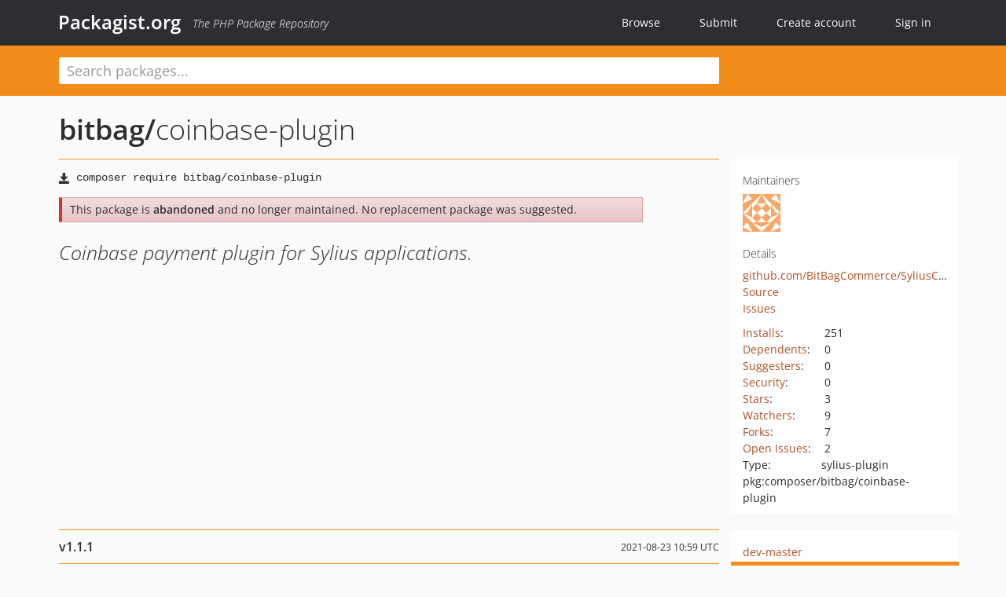

--- FILE ---
content_type: text/html; charset=UTF-8
request_url: https://packagist.org/packages/bitbag/coinbase-plugin
body_size: 9839
content:
<!DOCTYPE html>
<html>
    <head>
        <meta charset="UTF-8" />

        <title>bitbag/coinbase-plugin - Packagist.org</title>
        <meta name="description" content="Coinbase payment plugin for Sylius applications." />
        <meta name="author" content="Jordi Boggiano" />
            <link rel="canonical" href="https://packagist.org/packages/bitbag/coinbase-plugin" />

        <meta name="viewport" content="width=device-width, initial-scale=1.0" />

        <link rel="shortcut icon" href="/favicon.ico?v=1767529556" />

        <link rel="stylesheet" href="/build/app.css?v=1767529556" />
        
            <link rel="alternate" type="application/rss+xml" title="New Releases - bitbag/coinbase-plugin" href="https://packagist.org/feeds/package.bitbag/coinbase-plugin.rss" />
    <link rel="alternate" type="application/rss+xml" title="New Releases - bitbag" href="https://packagist.org/feeds/vendor.bitbag.rss" />
            <link rel="alternate" type="application/rss+xml" title="Newly Submitted Packages - Packagist.org" href="https://packagist.org/feeds/packages.rss" />
        <link rel="alternate" type="application/rss+xml" title="New Releases - Packagist.org" href="https://packagist.org/feeds/releases.rss" />
        

        <link rel="search" type="application/opensearchdescription+xml" href="/search.osd?v=1767529556" title="Packagist.org" />

        <script nonce="y+uMeZZGHPGniD7l1hVbpg==">
            var onloadRecaptchaCallback = function() {
                document.querySelectorAll('.recaptcha-protected').forEach((el) => {
                    el.closest('form').querySelectorAll('button, input[type="submit"]').forEach((submit) => {
                        grecaptcha.render(submit, {
                            'sitekey' : '6LfKiPoUAAAAAGlKWkhEEx7X8muIVYy6oA0GNdX0',
                            'callback' : function (token) {
                                submit.form.submit();
                            }
                        });
                    })
                });
            };
        </script>
        
            <link rel="stylesheet" href="/css/github/markdown.css?v=1767529556">
        </head>
    <body>
    <section class="wrap">
        <header class="navbar-wrapper navbar-fixed-top">
                        <nav class="container">
                <div class="navbar" role="navigation">
                    <div class="navbar-header">
                        <button type="button" class="navbar-toggle" data-toggle="collapse" data-target=".navbar-collapse">
                            <span class="sr-only">Toggle navigation</span>
                            <span class="icon-bar"></span>
                            <span class="icon-bar"></span>
                            <span class="icon-bar"></span>
                        </button>
                        <h1 class="navbar-brand"><a href="/">Packagist.org</a> <em class="hidden-sm hidden-xs">The PHP Package Repository</em></h1>
                    </div>

                    <div class="collapse navbar-collapse">
                        <ul class="nav navbar-nav">
                            <li>
                                <a href="/explore/">Browse</a>
                            </li>
                            <li>
                                <a href="/packages/submit">Submit</a>
                            </li>                            <li>
                                <a href="/register/">Create account</a>
                            </li>
                            <li class="nav-user">
                                <section class="nav-user-signin">
                                    <a href="/login/">Sign in</a>

                                    <section class="signin-box">
                                        <form action="/login/" method="POST" id="nav_login">
                                            <div class="input-group">
                                                <input class="form-control" type="text" id="_username" name="_username" placeholder="Username / Email">
                                                <span class="input-group-addon"><span class="icon-user"></span></span>
                                            </div>
                                            <div class="input-group">
                                                <input class="form-control" type="password" id="_password" name="_password" placeholder="Password">
                                                <span class="input-group-addon"><span class="icon-lock"></span></span>
                                            </div>

                                            <div class="checkbox">
                                                <label for="_remember_me">
                                                    <input type="checkbox" id="_remember_me" name="_remember_me" value="on" checked="checked" /> Remember me
                                                </label>
                                            </div>
                                            <div class="signin-box-buttons">
                                                <a href="/login/github" class="pull-right btn btn-primary btn-github"><span class="icon-github"></span>Use Github</a>
                                                <button type="submit" class="btn btn-success" id="_submit_mini" name="_submit">Log in</button>
                                            </div>
                                        </form>

                                        <div class="signin-box-register">
                                            <a href="/register/">No account yet? Create one now!</a>
                                        </div>
                                    </section>
                                </section>
                            </li>                        </ul>
                    </div>
                </div>
            </nav>
        </header>

        <section class="wrapper wrapper-search">
    <div class="container ">
        <form name="search_query" method="get" action="/search/" id="search-form" autocomplete="off">
            <div class="sortable row">
                <div class="col-xs-12 js-search-field-wrapper col-md-9">
                                                            <input type="search" id="search_query_query" name="query" required="required" autocomplete="off" placeholder="Search packages..." tabindex="1" class=" form-control" value="" />
                </div>
            </div>
        </form>    </div>
</section>


                
        
        <section class="wrapper">
            <section class="container content" role="main">
                                    <div id="search-container" class="hidden">
                        <div class="row">
                            <div class="search-list col-md-9"></div>

                            <div class="search-facets col-md-3">
                                <div class="search-facets-active-filters"></div>
                                <div class="search-facets-type"></div>
                                <div class="search-facets-tags"></div>
                            </div>
                        </div>

                        <div class="row">
                            <div class="col-md-9">
                                <div id="powered-by">
                                    Search by <a href="https://www.algolia.com/"><img src="/img/algolia-logo-light.svg?v=1767529556"></a>
                                </div>
                                <div id="pagination-container">
                                    <div class="pagination"></div>
                                </div>
                            </div>
                        </div>
                    </div>
                
                    <div class="row" id="view-package-page">
        <div class="col-xs-12 package">
            <div class="package-header">

                <div class="row">
                    <div class="col-md-9">
                        <h2 class="title">
                                                        <a href="/packages/bitbag/">bitbag<span class="hidden"> </span>/</a><span class="hidden"> </span>coinbase-plugin
                        </h2>
                    </div>
                </div>
            </div>

            <div class="row">
                <div class="col-md-8">
                    <p class="requireme"><i class="glyphicon glyphicon-save"></i> <input type="text" readonly="readonly" value="composer require bitbag/coinbase-plugin" /></p>

                    
                                            <div class="alert alert-danger">
                            This package is <strong>abandoned</strong> and no longer maintained.
                                                            No replacement package was suggested.
                                                                                    </div>
                                        
                    
                    <p class="description">Coinbase payment plugin for Sylius applications.</p>

                                                        </div>

                <div class="col-md-offset-1 col-md-3">
                    <div class="row package-aside">
                        <div class="details col-xs-12 col-sm-6 col-md-12">
                            <h5>Maintainers</h5>
                            <p class="maintainers">
                                <a href="/users/bitbag/"><img width="48" height="48" title="bitbag" src="https://www.gravatar.com/avatar/8912b0a139a8d07d2dc444413bac6d8a47b540848d32564a0fc7e30eadd56de2?s=48&amp;d=identicon" srcset="https://www.gravatar.com/avatar/8912b0a139a8d07d2dc444413bac6d8a47b540848d32564a0fc7e30eadd56de2?s=96&amp;d=identicon 2x"></a>
                                                            </p>

                            
                            <h5>Details</h5>
                                                        <p class="canonical">
                                <a href="https://github.com/BitBagCommerce/SyliusCoinbasePlugin" title="Canonical Repository URL">github.com/BitBagCommerce/SyliusCoinbasePlugin</a>
                            </p>

                                                                                        <p><a rel="nofollow noopener external noindex ugc" href="https://github.com/BitBagCommerce/SyliusCoinbasePlugin/tree/master">Source</a></p>
                                                                                        <p><a rel="nofollow noopener external noindex ugc" href="https://github.com/BitBagCommerce/SyliusCoinbasePlugin/issues">Issues</a></p>
                                                                                                                                                                                                                            </div>

                        
                        <div class="facts col-xs-12 col-sm-6 col-md-12">
                            <p>
                                <span>
                                    <a href="/packages/bitbag/coinbase-plugin/stats" rel="nofollow">Installs</a>:
                                </span>
                                251                            </p>
                                                            <p>
                                    <span>
                                        <a href="/packages/bitbag/coinbase-plugin/dependents?order_by=downloads" rel="nofollow">Dependents</a>:
                                    </span>
                                    0
                                </p>
                                                                                        <p>
                                    <span>
                                        <a href="/packages/bitbag/coinbase-plugin/suggesters" rel="nofollow">Suggesters</a>:
                                    </span>
                                    0
                                </p>
                                                                                        <p>
                                    <span>
                                        <a href="/packages/bitbag/coinbase-plugin/advisories" rel="nofollow">Security</a>:
                                    </span>
                                    0
                                </p>
                                                                                        <p>
                                    <span>
                                        <a href="https://github.com/BitBagCommerce/SyliusCoinbasePlugin/stargazers">Stars</a>:
                                    </span>
                                    3
                                </p>
                                                                                        <p>
                                    <span>
                                        <a href="https://github.com/BitBagCommerce/SyliusCoinbasePlugin/watchers">Watchers</a>:
                                    </span> 9
                                </p>
                                                                                        <p>
                                    <span>
                                        <a href="https://github.com/BitBagCommerce/SyliusCoinbasePlugin/forks">Forks</a>:
                                    </span>
                                    7
                                </p>
                                                                                        <p>
                                    <span>
                                        <a rel="nofollow noopener external noindex ugc" href="https://github.com/BitBagCommerce/SyliusCoinbasePlugin/issues">Open Issues</a>:
                                    </span>
                                    2
                                </p>
                                                                                                                    <p><span>Type:</span>sylius-plugin</p>
                                                                                    <p><span title="PURL / Package-URL">pkg:composer/bitbag/coinbase-plugin</span></p>
                        </div>
                    </div>
                </div>
            </div>

            
            
                            <div class="row versions-section">
                    <div class="version-details col-md-9">
                                                    <div class="title">
    <span class="version-number">v1.1.1</span>

    <span class="release-date">2021-08-23 10:59 UTC</span>
</div>

<div class="clearfix package-links">
            <div class="row">
                            <div class="clearfix visible-sm-block"></div>                <div class="clearfix visible-md-block visible-lg-block"></div>                <div class="requires col-sm-6 col-md-4 ">
                    <p class="link-type">Requires</p>
                                            <ul><li>php: ^7.3 || ^7.4</li><li><a href="/providers/ext-json">ext-json</a>: *</li><li><a href="/packages/coinbase/coinbase-commerce">coinbase/coinbase-commerce</a>: ^1.0</li><li><a href="/packages/sylius/sylius">sylius/sylius</a>: ~1.9.0 || ~1.10.0</li></ul>
                                    </div>
                                                            <div class="devRequires col-sm-6 col-md-4 ">
                    <p class="link-type">Requires (Dev)</p>
                                            <ul><li><a href="/packages/behat/behat">behat/behat</a>: ^3.6.1</li><li><a href="/packages/behat/mink-selenium2-driver">behat/mink-selenium2-driver</a>: ^1.4</li><li><a href="/packages/dmore/behat-chrome-extension">dmore/behat-chrome-extension</a>: ^1.3</li><li><a href="/packages/dmore/chrome-mink-driver">dmore/chrome-mink-driver</a>: ^2.7</li><li><a href="/packages/friends-of-behat/mink">friends-of-behat/mink</a>: ^1.8</li><li><a href="/packages/friends-of-behat/mink-browserkit-driver">friends-of-behat/mink-browserkit-driver</a>: ^1.4</li><li><a href="/packages/friends-of-behat/mink-debug-extension">friends-of-behat/mink-debug-extension</a>: ^2.0.0</li><li><a href="/packages/friends-of-behat/mink-extension">friends-of-behat/mink-extension</a>: ^2.4</li><li><a href="/packages/friends-of-behat/page-object-extension">friends-of-behat/page-object-extension</a>: ^0.3</li><li><a href="/packages/friends-of-behat/suite-settings-extension">friends-of-behat/suite-settings-extension</a>: ^1.0</li><li><a href="/packages/friends-of-behat/symfony-extension">friends-of-behat/symfony-extension</a>: ^2.1</li><li><a href="/packages/friends-of-behat/variadic-extension">friends-of-behat/variadic-extension</a>: ^1.3</li><li><a href="/packages/friendsofsymfony/oauth-server-bundle">friendsofsymfony/oauth-server-bundle</a>: ^1.6 || &gt;2.0.0-alpha.0 ^2.0@dev</li><li><a href="/packages/phpspec/phpspec">phpspec/phpspec</a>: ^7.0</li><li><a href="/packages/phpstan/extension-installer">phpstan/extension-installer</a>: ^1.0</li><li><a href="/packages/phpstan/phpstan">phpstan/phpstan</a>: 0.12.85</li><li><a href="/packages/phpstan/phpstan-doctrine">phpstan/phpstan-doctrine</a>: 0.12.33</li><li><a href="/packages/phpstan/phpstan-strict-rules">phpstan/phpstan-strict-rules</a>: ^0.12.0</li><li><a href="/packages/phpstan/phpstan-webmozart-assert">phpstan/phpstan-webmozart-assert</a>: 0.12.12</li><li><a href="/packages/phpunit/phpunit">phpunit/phpunit</a>: ^9.5</li><li><a href="/packages/sensiolabs/security-checker">sensiolabs/security-checker</a>: ^6.0</li><li><a href="/packages/sylius-labs/coding-standard">sylius-labs/coding-standard</a>: ^4.0</li><li><a href="/packages/symfony/browser-kit">symfony/browser-kit</a>: ^4.4 || ^5.2</li><li><a href="/packages/symfony/debug-bundle">symfony/debug-bundle</a>: ^4.4 || ^5.2</li><li><a href="/packages/symfony/dotenv">symfony/dotenv</a>: ^4.4 || ^5.2</li><li><a href="/packages/symfony/intl">symfony/intl</a>: ^4.4 || ^5.2</li><li><a href="/packages/symfony/web-profiler-bundle">symfony/web-profiler-bundle</a>: ^4.4 || ^5.2</li><li><a href="/packages/vimeo/psalm">vimeo/psalm</a>: 4.7.1</li></ul>
                                    </div>
                            <div class="clearfix visible-sm-block"></div>                                <div class="suggests col-sm-6 col-md-4 hidden-xs">
                    <p class="link-type">Suggests</p>
                                            <p class="no-links">None</p>
                                    </div>
                                            <div class="clearfix visible-md-block visible-lg-block"></div>                <div class="provides col-sm-6 col-md-4 hidden-xs">
                    <p class="link-type">Provides</p>
                                            <p class="no-links">None</p>
                                    </div>
                            <div class="clearfix visible-sm-block"></div>                                <div class="conflicts col-sm-6 col-md-4 ">
                    <p class="link-type">Conflicts</p>
                                            <ul><li><a href="/packages/symfony/browser-kit">symfony/browser-kit</a>: 4.1.8</li><li><a href="/packages/symfony/dependency-injection">symfony/dependency-injection</a>: 4.1.8</li><li><a href="/packages/symfony/dom-crawler">symfony/dom-crawler</a>: 4.1.8</li><li><a href="/packages/symfony/routing">symfony/routing</a>: 4.1.8</li><li><a href="/packages/symfony/symfony">symfony/symfony</a>: 4.1.8</li></ul>
                                    </div>
                                                            <div class="replaces col-sm-6 col-md-4 hidden-xs">
                    <p class="link-type">Replaces</p>
                                            <p class="no-links">None</p>
                                    </div>
                    </div>
    </div>

<div class="metadata">
    <p class="license"><i class="glyphicon glyphicon-copyright-mark" title="License"></i> MIT <span class="source-reference"><i class="glyphicon glyphicon-bookmark" title="Source Reference"></i> 07cb5966eb7e799fd0c5dc5c28fd484b51be82a2</span></p>

    
            <p class="tags">
            <i class="glyphicon glyphicon-tag" title="Tags"></i>
            <a rel="nofollow noindex" href="https://packagist.org/search/?tags=sylius">sylius</a><a rel="nofollow noindex" href="https://packagist.org/search/?tags=sylius-plugin">sylius-plugin</a></p>
    </div>

                                            </div>
                    <div class="col-md-3 no-padding">
                        <div class="package-aside versions-wrapper">
    <ul class="versions">
                                <li class="details-toggler version" data-version-id="dev-master" data-load-more="/versions/4252470.json">
                <a rel="nofollow noindex" href="#dev-master" class="version-number">dev-master</a>

                
                            </li>
                                <li class="details-toggler version open" data-version-id="v1.1.1" data-load-more="/versions/5458751.json">
                <a rel="nofollow noindex" href="#v1.1.1" class="version-number">v1.1.1</a>

                
                            </li>
                                <li class="details-toggler version" data-version-id="v1.1.0" data-load-more="/versions/5417822.json">
                <a rel="nofollow noindex" href="#v1.1.0" class="version-number">v1.1.0</a>

                
                            </li>
                                <li class="details-toggler version" data-version-id="v1.0.1" data-load-more="/versions/3301461.json">
                <a rel="nofollow noindex" href="#v1.0.1" class="version-number">v1.0.1</a>

                
                            </li>
                                <li class="details-toggler version" data-version-id="v1.0.0" data-load-more="/versions/3011892.json">
                <a rel="nofollow noindex" href="#v1.0.0" class="version-number">v1.0.0</a>

                
                            </li>
                                <li class="details-toggler version" data-version-id="dev-feature/op-175" data-load-more="/versions/7400179.json">
                <a rel="nofollow noindex" href="#dev-feature/op-175" class="version-number">dev-feature/op-175</a>

                
                            </li>
                                <li class="details-toggler version" data-version-id="dev-OP-175-add-build-badge-and-fix-build-actions" data-load-more="/versions/7347965.json">
                <a rel="nofollow noindex" href="#dev-OP-175-add-build-badge-and-fix-build-actions" class="version-number">dev-OP-175-add-build-badge-and-fix-build-actions</a>

                
                            </li>
                                <li class="details-toggler version" data-version-id="dev-OPSRC-496/Add_bitbag_coding_standard_to_every_plugin" data-load-more="/versions/6448700.json">
                <a rel="nofollow noindex" href="#dev-OPSRC-496/Add_bitbag_coding_standard_to_every_plugin" class="version-number">dev-OPSRC-496/Add_bitbag_coding_standard_to_every_plugin</a>

                
                            </li>
                                <li class="details-toggler version last" data-version-id="dev-add_sylius_1_11_support" data-load-more="/versions/6113068.json">
                <a rel="nofollow noindex" href="#dev-add_sylius_1_11_support" class="version-number">dev-add_sylius_1_11_support</a>

                
                            </li>
            </ul>
    <div class="hidden versions-expander">
        <i class="glyphicon glyphicon-chevron-down"></i>
    </div>
</div>

    <div class="last-update">
                    <p class="auto-update-success">This package is auto-updated.</p>
                <p>Last update: 2024-08-11 13:36:29 UTC </p>
            </div>
                    </div>
                </div>
            
                            <hr class="clearfix">
                <div class="readme markdown-body">
                    <h1>README</h1>
                    <a id="user-content-" class="anchor" href="#user-content-" rel="nofollow noindex noopener external ugc"></a>
<h1 class="heading-element">BitBag SyliusCoinbasePlugin</h1><a id="user-content-bitbag-syliuscoinbaseplugin" class="anchor" href="#user-content-bitbag-syliuscoinbaseplugin" rel="nofollow noindex noopener external ugc"></a>

<p><a href="https://packagist.org/packages/bitbag/coinbase-plugin" rel="nofollow noindex noopener external ugc"> <img src="https://camo.githubusercontent.com/51d702c0bc0bd5ff36687d9aac746bc1c7e9d103fc3ecfbee24b538fde252e52/68747470733a2f2f696d672e736869656c64732e696f2f7061636b61676973742f6c2f6269746261672f636f696e626173652d706c7567696e2e737667" alt /> </a>
<a href="https://packagist.org/packages/bitbag/coinbase-plugin" rel="nofollow noindex noopener external ugc"> <img src="https://camo.githubusercontent.com/593dc9453409f6d235a8c0017f48a4c38c01e5cc96c0b96973a957593eddfb72/68747470733a2f2f696d672e736869656c64732e696f2f7061636b61676973742f762f6269746261672f636f696e626173652d706c7567696e2e737667" alt /> </a>
<a href="https://travis-ci.org/BitBagCommerce/SyliusCoinbasePlugin" rel="nofollow noindex noopener external ugc"> <img src="https://camo.githubusercontent.com/59cf9990ea338d4f799087938ebcc8e56bc24b89a6e825c791cb0f0fd723c53f/68747470733a2f2f7472617669732d63692e6f72672f426974426167436f6d6d657263652f53796c697573436f696e62617365506c7567696e2e7376673f6272616e63683d6d6173746572" alt /> </a>
<a href="https://scrutinizer-ci.com/g/BitBagCommerce/SyliusCoinbasePlugin" rel="nofollow noindex noopener external ugc"> <img src="https://camo.githubusercontent.com/219430b0aa7d9a4433215d1aa2a11bbd44e8b43caa91358d8ded5a83e9df57b4/68747470733a2f2f696d672e736869656c64732e696f2f7363727574696e697a65722f672f426974426167436f6d6d657263652f53796c697573436f696e62617365506c7567696e2e737667" alt /> </a>
<a href="https://packagist.org/packages/bitbag/coinbase-plugin" rel="nofollow noindex noopener external ugc"> <img src="https://camo.githubusercontent.com/c5dc219def31a681369e99e6b5bfc497ad373af8b77be64900227e4dbd1a9912/68747470733a2f2f706f7365722e707567782e6f72672f6269746261672f636f696e626173652d706c7567696e2f646f776e6c6f616473" alt /></a>
<a href="http://sylius-devs.slack.com" rel="nofollow noindex noopener external ugc"> <img src="https://camo.githubusercontent.com/b969d9cecf36e1c8e36ed2255a291fe71417c7107ba0ce99f0254f5f1099d763/68747470733a2f2f696d672e736869656c64732e696f2f62616467652f636f6d6d756e697479253230636861742d736c61636b2d4646313439332e737667" alt="Slack" /></a>
<a href="https://bitbag.io/contact-us/?utm_source&#61;github&amp;utm_medium&#61;referral&amp;utm_campaign&#61;plugins_coinbase" rel="nofollow noindex noopener external ugc"> <img src="https://camo.githubusercontent.com/2574be960a5ba92723f7cff21d3dfa26f42d1a7aba1f83aca3e86aa31e39a2ac/68747470733a2f2f696d672e736869656c64732e696f2f62616467652f737570706f72742d636f6e74616374253230617574686f722d626c7565253544" alt="Support" /></a></p>
<p>
 <a target="_blank" href="https://camo.githubusercontent.com/e6e0770b0af3a6f6d8ebd91b6f6a0ca54cad36db933fa52aacc4579889ba0756/68747470733a2f2f73796c6975732e636f6d2f6173736574732f62616467652d617070726f7665642d62792d73796c6975732e706e67" rel="nofollow noindex noopener external ugc"><img src="https://camo.githubusercontent.com/e6e0770b0af3a6f6d8ebd91b6f6a0ca54cad36db933fa52aacc4579889ba0756/68747470733a2f2f73796c6975732e636f6d2f6173736574732f62616467652d617070726f7665642d62792d73796c6975732e706e67" width="85" /></a>
</p> 
<p>At BitBag we do believe in open source. However, we are able to do it just because of our awesome clients, who are kind enough to share some parts of our work with the community. Therefore, if you feel like there is a possibility for us to work  together, feel free to reach out. You will find out more about our professional services, technologies, and contact details at <a href="https://bitbag.io/contact-us/?utm_source&#61;github&amp;utm_medium&#61;referral&amp;utm_campaign&#61;plugins_coinbase" rel="nofollow noindex noopener external ugc">https://bitbag.io/</a>.</p>
<p>Like what we do? Want to join us? Check out our job listings on our <a href="https://bitbag.io/career/?utm_source&#61;github&amp;utm_medium&#61;referral&amp;utm_campaign&#61;career" rel="nofollow noindex noopener external ugc">career page</a>. Not familiar with Symfony &amp; Sylius yet, but still want to start with us? Join our <a href="https://bitbag.io/pl/akademia?utm_source&#61;github&amp;utm_medium&#61;url&amp;utm_campaign&#61;akademia" rel="nofollow noindex noopener external ugc">academy</a>!</p>
<h2 class="heading-element">Table of Content</h2><a id="user-content-table-of-content" class="anchor" href="#user-content-table-of-content" rel="nofollow noindex noopener external ugc"></a>

<ul>
<li><a href="#user-content-overview" rel="nofollow noindex noopener external ugc">Overview</a></li>
<li><a href="#user-content-we-are-here-to-help" rel="nofollow noindex noopener external ugc">Support</a></li>
<li><a href="#user-content-installation" rel="nofollow noindex noopener external ugc">Installation</a>
<ul>
<li><a href="#user-content-requirements" rel="nofollow noindex noopener external ugc">Requirements</a></li>
<li><a href="#user-content-webhook-subscriptions" rel="nofollow noindex noopener external ugc">Webhook subscriptions</a></li>
<li><a href="#user-content-customization" rel="nofollow noindex noopener external ugc">Customization</a></li>
<li><a href="#user-content-testing" rel="nofollow noindex noopener external ugc">Testing</a></li>
</ul>
</li>
<li><a href="#user-content-about-us" rel="nofollow noindex noopener external ugc">About us</a>
<ul>
<li><a href="#user-content-community" rel="nofollow noindex noopener external ugc">Community</a></li>
</ul>
</li>
<li><a href="#user-content-demo-sylius-shop" rel="nofollow noindex noopener external ugc">Demo</a></li>
<li><a href="#user-content-license" rel="nofollow noindex noopener external ugc">License</a></li>
<li><a href="#user-content-contact" rel="nofollow noindex noopener external ugc">Contact</a></li>
</ul>
<h1 class="heading-element">Overview</h1><a id="user-content-overview" class="anchor" href="#user-content-overview" rel="nofollow noindex noopener external ugc"></a>

<p>This plugin allows you to integrate Coinbase payment with Sylius platform app.</p>
<h2 class="heading-element">We are here to help</h2><a id="user-content-we-are-here-to-help" class="anchor" href="#user-content-we-are-here-to-help" rel="nofollow noindex noopener external ugc"></a>
<p>This <strong>open-source plugin was developed to help the Sylius community</strong>. If you have any additional questions, would like help with installing or configuring the plugin, or need any assistance with your Sylius project - let us know!</p>
<p><a href="https://bitbag.io/contact-us/?utm_source&#61;github&amp;utm_medium&#61;referral&amp;utm_campaign&#61;plugins_coinbase" rel="nofollow noindex noopener external ugc"><img src="https://camo.githubusercontent.com/b665832a0024b3e7a637bc29d79c997d45991d215cebf8659083773bc1e7f5a8/68747470733a2f2f6269746261672e696f2f77702d636f6e74656e742f75706c6f6164732f323032302f31302f627574746f6e2d636f6e746163742e706e67" alt /></a></p>
<h1 class="heading-element">Installation</h1><a id="user-content-installation" class="anchor" href="#user-content-installation" rel="nofollow noindex noopener external ugc"></a>

<p>Require plugin with composer:</p>
<pre>composer require bitbag/coinbase-plugin</pre>
<p>Import routing on top of your <code>config/routes.yaml</code> file:</p>
<pre><span class="pl-ent">bitbag_sylius_coinbase_plugin</span>:
    <span class="pl-ent">resource</span>: <span class="pl-s"><span class="pl-pds">&#34;</span>&#64;BitBagSyliusCoinbasePlugin/Resources/config/routing.yml<span class="pl-pds">&#34;</span></span></pre>
<p>Add plugin class to your <code>config/bundles.php</code> file:</p>
<pre><span class="pl-k">return</span> [
    <span class="pl-v">BitBag</span>\<span class="pl-v">SyliusCoinbasePlugin</span>\<span class="pl-v">BitBagSyliusCoinbasePlugin</span>::class &#61;&gt; [<span class="pl-s">&#039;<span class="pl-s">all</span>&#039;</span> &#61;&gt; <span class="pl-c1">true</span>],
];</pre>
<p>Clear cache:</p>
<pre>bin/console cache:clear</pre>
<h2 class="heading-element">Webhook subscriptions</h2><a id="user-content-webhook-subscriptions" class="anchor" href="#user-content-webhook-subscriptions" rel="nofollow noindex noopener external ugc"></a>

<p>For proper operation of the plugin, it is necessary to add a URL to notifications about the status of the payment. The URL can be set in the <a href="https://commerce.coinbase.com/dashboard/settings" rel="nofollow noindex noopener external ugc">settings</a> and should be in a similar format as <code>https://{your_domain}/payment/coinbase/notify</code></p>
<h2 class="heading-element">Customization</h2><a id="user-content-customization" class="anchor" href="#user-content-customization" rel="nofollow noindex noopener external ugc"></a>

<h3 class="heading-element">Available services you can <a href="https://symfony.com/doc/current/service_container/service_decoration.html" rel="nofollow noindex noopener external ugc">decorate</a> and forms you can <a href="http://symfony.com/doc/current/form/create_form_type_extension.html" rel="nofollow noindex noopener external ugc">extend</a></h3><a id="user-content-available-services-you-can-decorate-and-forms-you-can-extend" class="anchor" href="#user-content-available-services-you-can-decorate-and-forms-you-can-extend" rel="nofollow noindex noopener external ugc"></a>
<p>Run the below command to see what Symfony services are shared with this plugin:</p>
<pre>$ bin/console debug:container bitbag_sylius_coinbase_plugin</pre>
<h2 class="heading-element">Testing</h2><a id="user-content-testing" class="anchor" href="#user-content-testing" rel="nofollow noindex noopener external ugc"></a>

<pre>$ composer install
$ <span class="pl-c1">cd</span> tests/Application
$ yarn install
$ yarn run gulp
$ bin/console assets:install web -e <span class="pl-c1">test</span>
$ bin/console doctrine:database:create -e <span class="pl-c1">test</span>
$ bin/console doctrine:schema:create -e <span class="pl-c1">test</span>
$ bin/console server:run 127.0.0.1:8080 -d web -e <span class="pl-c1">test</span>
$ open http://localhost:8080
$ bin/behat
$ bin/phpspec run</pre>
<h1 class="heading-element">About us</h1><a id="user-content-about-us" class="anchor" href="#user-content-about-us" rel="nofollow noindex noopener external ugc"></a>

<p>BitBag is a company of people who <strong>love what they do</strong> and do it right. We fulfill the eCommerce technology stack with <strong>Sylius</strong>, Shopware, Akeneo, and Pimcore for PIM, eZ Platform for CMS, and VueStorefront for PWA. Our goal is to provide real digital transformation with an agile solution that scales with the <strong>clients’ needs</strong>. Our main area of expertise includes eCommerce consulting and development for B2C, B2B, and Multi-vendor Marketplaces.<br />
We are advisers in the first place. We start each project with a diagnosis of problems, and an analysis of the needs and <strong>goals</strong> that the client wants to achieve.<br />
We build <strong>unforgettable</strong>, consistent digital customer journeys on top of the <strong>best technologies</strong>. Based on a detailed analysis of the goals and needs of a given organization, we create dedicated systems and applications that let businesses grow.<br />
Our team is fluent in <strong>Polish, English, German and, French</strong>. That is why our cooperation with clients from all over the world is smooth.</p>
<p><strong>Some numbers from BitBag regarding Sylius:</strong></p>
<ul>
<li>50&#43; <strong>experts</strong> including consultants, UI/UX designers, Sylius trained front-end and back-end developers,</li>
<li>120&#43; projects <strong>delivered</strong> on top of Sylius,</li>
<li>25&#43; <strong>countries</strong> of BitBag’s customers,</li>
<li>4&#43; <strong>years</strong> in the Sylius ecosystem.</li>
</ul>
<p><strong>Our services:</strong></p>
<ul>
<li>Business audit/Consulting in the field of <strong>strategy</strong> development,</li>
<li>Data/shop <strong>migration</strong>,</li>
<li>Headless <strong>eCommerce</strong>,</li>
<li>Personalized <strong>software</strong> development,</li>
<li><strong>Project</strong> maintenance and long term support,</li>
<li>Technical <strong>support</strong>.</li>
</ul>
<p><strong>Key clients:</strong> Mollie, Guave, P24, Folkstar, i-LUNCH, Elvi Project, WestCoast Gifts.</p>

<p>If you need some help with Sylius development, don&#039;t be hesitated to contact us directly. You can fill the form on <a href="https://bitbag.io/contact-us/?utm_source&#61;github&amp;utm_medium&#61;referral&amp;utm_campaign&#61;plugins_coinbase" rel="nofollow noindex noopener external ugc">this site</a> or send us an e-mail at <a href="mailto:hello&#64;bitbag.io" rel="nofollow noindex noopener external ugc">hello&#64;bitbag.io</a>!</p>

<p><a href="https://bitbag.io/contact-us/?utm_source&#61;github&amp;utm_medium&#61;referral&amp;utm_campaign&#61;plugins_coinbase" rel="nofollow noindex noopener external ugc"><img src="https://camo.githubusercontent.com/3b808914643308b45959c35038e810d490d262ed1671a0ae40c0e7af3773cb2a/68747470733a2f2f6269746261672e696f2f77702d636f6e74656e742f75706c6f6164732f323032312f30382f73796c6975732d6261646765732d7472616e73706172656e742d776964652e706e67" alt /></a></p>
<h2 class="heading-element">Community</h2><a id="user-content-community" class="anchor" href="#user-content-community" rel="nofollow noindex noopener external ugc"></a>

<p>For online communication, we invite you to chat with us &amp; other users on <a href="https://sylius-devs.slack.com/" rel="nofollow noindex noopener external ugc">Sylius Slack</a>.</p>
<h1 class="heading-element">Demo Sylius Shop</h1><a id="user-content-demo-sylius-shop" class="anchor" href="#user-content-demo-sylius-shop" rel="nofollow noindex noopener external ugc"></a>

<p>We created a demo app with some useful use-cases of plugins!
Visit <a href="https://sylius-demo.bitbag.io/" rel="nofollow noindex noopener external ugc">sylius-demo.bitbag.io</a> to take a look at it. The admin can be accessed under
<a href="https://sylius-demo.bitbag.io/admin/login" rel="nofollow noindex noopener external ugc">sylius-demo.bitbag.io/admin/login</a> link and <code>bitbag: bitbag</code> credentials.
Plugins that we have used in the demo:</p>

<p><strong>If you need an overview of Sylius&#039; capabilities, schedule a consultation with our expert.</strong></p>
<p><a href="https://bitbag.io/contact-us/?utm_source&#61;github&amp;utm_medium&#61;referral&amp;utm_campaign&#61;plugins_coinbase" rel="nofollow noindex noopener external ugc"><img src="https://camo.githubusercontent.com/86a2f3ed97a6ae9eddf5ce61f30f2423d6ac60ea85edbccd6e09528f0fdacc5a/68747470733a2f2f6269746261672e696f2f77702d636f6e74656e742f75706c6f6164732f323032302f31302f627574746f6e5f667265655f636f6e73756c61746174696f6e2d312e706e67" alt /></a></p>
<h2 class="heading-element">Additional resources for developers</h2><a id="user-content-additional-resources-for-developers" class="anchor" href="#user-content-additional-resources-for-developers" rel="nofollow noindex noopener external ugc"></a>

<p>To learn more about our contribution workflow and more, we encourage you to use the following resources:</p>
<ul>
<li><a href="https://docs.sylius.com/en/latest/" rel="nofollow noindex noopener external ugc">Sylius Documentation</a></li>
<li><a href="https://docs.sylius.com/en/latest/contributing/" rel="nofollow noindex noopener external ugc">Sylius Contribution Guide</a></li>
<li><a href="https://sylius.com/online-course/" rel="nofollow noindex noopener external ugc">Sylius Online Course</a></li>
</ul>
<h2 class="heading-element">License</h2><a id="user-content-license" class="anchor" href="#user-content-license" rel="nofollow noindex noopener external ugc"></a>

<p>This plugin&#039;s source code is completely free and released under the terms of the MIT license.</p>
<h2 class="heading-element">Contact</h2><a id="user-content-contact" class="anchor" href="#user-content-contact" rel="nofollow noindex noopener external ugc"></a>

<p>If you want to contact us, the best way is to fill the form on <a href="https://bitbag.io/contact-us/?utm_source&#61;github&amp;utm_medium&#61;referral&amp;utm_campaign&#61;plugins_coinbase" rel="nofollow noindex noopener external ugc">our website</a> or send us an e-mail to <a href="mailto:hello&#64;bitbag.io" rel="nofollow noindex noopener external ugc">hello&#64;bitbag.io</a> with your question(s). We guarantee that we answer as soon as we can!</p>
<p><a href="https://bitbag.io/contact-us/?utm_source&#61;github&amp;utm_medium&#61;referral&amp;utm_campaign&#61;plugins_coinbase" rel="nofollow noindex noopener external ugc"><img src="https://camo.githubusercontent.com/7fb307eafaae155169d0238a57716cdf4c6b33422890594634c36314e8a8d3ea/68747470733a2f2f6269746261672e696f2f77702d636f6e74656e742f75706c6f6164732f323032312f30382f6261646765732d6269746261672e706e67" alt /></a></p>

                </div>
                    </div>
    </div>
            </section>
        </section>
    </section>

        <footer class="wrapper-footer">
            <nav class="container">
                <div class="row">
                    <ul class="social col-xs-7 col-sm-4 col-md-2 pull-right">
                        <li><a href="http://github.com/composer/packagist" title="GitHub"><span class="icon-github"></span></a></li>
                        <li><a href="https://x.com/packagist" title="Follow @packagist"><span class="icon-twitter"></span></a></li>
                        <li><a href="mailto:contact@packagist.org" title="Contact"><span class="icon-mail"></span></a></li>
                    </ul>

                    <ul class="col-xs-4 col-sm-4 col-md-2">
                        <li><a href="/about">About Packagist.org</a></li>
                        <li><a href="/feeds/" rel="nofollow">Atom/RSS Feeds</a></li>
                    </ul>

                    <div class="clearfix visible-xs-block"></div>

                    <ul class="col-xs-3 col-sm-4 col-md-2">
                        <li><a href="/statistics" rel="nofollow">Statistics</a></li>
                        <li><a href="/explore/">Browse Packages</a></li>
                    </ul>

                    <div class="clearfix visible-xs-block visible-sm-block"></div>

                    <ul class="col-xs-3 col-sm-4 col-md-2">
                        <li><a href="/apidoc">API</a></li>
                        <li><a href="/mirrors">Mirrors</a></li>
                    </ul>

                    <div class="clearfix visible-xs-block"></div>

                    <ul class="col-xs-3 col-sm-4 col-md-2">
                        <li><a href="https://status.packagist.org/">Status</a></li>
                        <li><a href="https://p.datadoghq.com/sb/x98w56x71erzshui-4a54c45f82bacc991e83302548934b6a">Dashboard</a></li>
                    </ul>
                </div>

                <div class="row sponsor">
                    <p class="col-xs-12 col-md-6"><a class="short" href="https://packagist.com/"><img alt="Private Packagist" src="/img/private-packagist.svg?v2?v=1767529556" /></a> provides maintenance and hosting</p>
                    <p class="col-xs-12 col-md-6"><a class="long" href="https://bunny.net/"><img alt="Bunny.net" src="/img/bunny-net.svg?v=1767529556" /></a> provides bandwidth and CDN</p>
                    <p class="col-xs-12 col-md-6"><a class="short" href="https://www.aikido.dev/"><img alt="Aikido" src="/img/aikido.svg?v=1767529556" /></a> provides malware detection</p>
                    <p class="col-xs-12 col-md-6"><a class="long" href="https://datadog.com/"><img alt="Datadog" src="/img/datadog.svg?v=1767529556" /></a> provides monitoring</p>
                    <p class="col-xs-12 text-center"><a href="/sponsor/">Sponsor Packagist.org &amp; Composer</a></p>
                </div>
            </nav>
        </footer>

        <script nonce="y+uMeZZGHPGniD7l1hVbpg==">
            var algoliaConfig = {"app_id":"M58222SH95","search_key":"5ae4d03c98685bd7364c2e0fd819af05","index_name":"packagist"};
                        window.process = {
                env: { DEBUG: undefined },
            };
        </script>
        
        <script nonce="y+uMeZZGHPGniD7l1hVbpg==" src="/build/app.js?v=1767529556"></script>

            </body>
</html>
